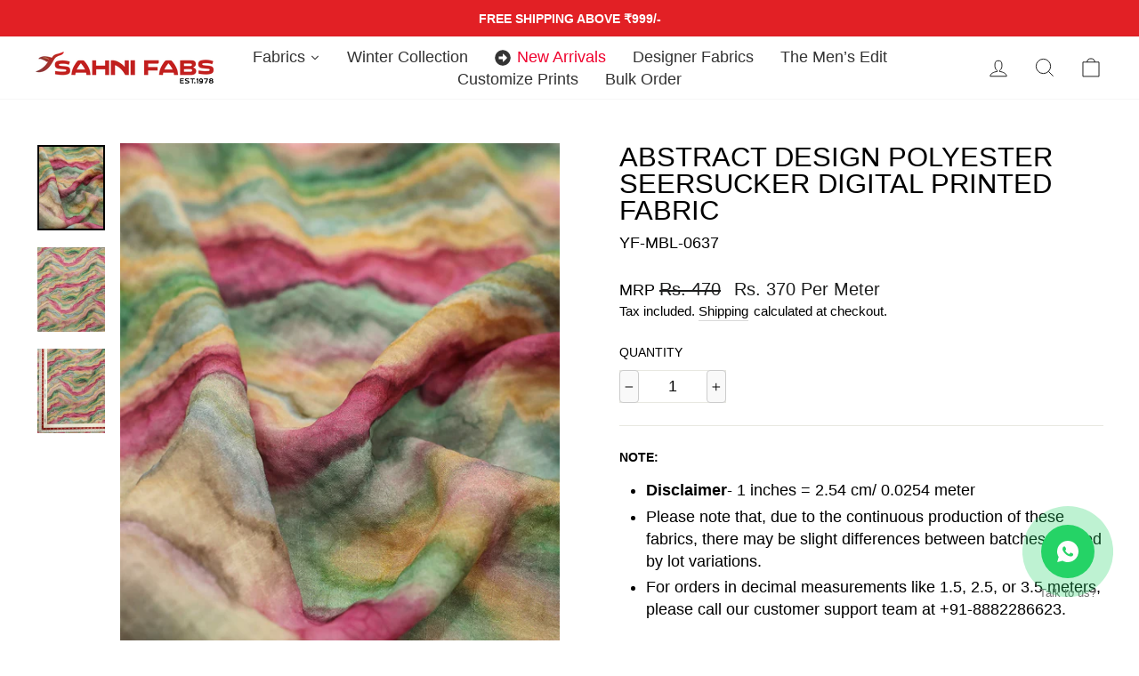

--- FILE ---
content_type: text/javascript; charset=utf-8
request_url: https://www.sahnifabrics.com/web-pixels@ae1676cfwd2530674p4253c800m34e853cb/web-pixel-1051754715@34ad157958823915625854214640f0bf/sandbox/worker.modern.js
body_size: -478
content:
importScripts('https://www.sahnifabrics.com/cdn/wpm/sae1676cfwd2530674p4253c800m34e853cbm.js');
globalThis.shopify = self.webPixelsManager.createShopifyExtend('1051754715', 'APP');
importScripts('/web-pixels/strict/app/web-pixel-1051754715@34ad157958823915625854214640f0bf.js');
